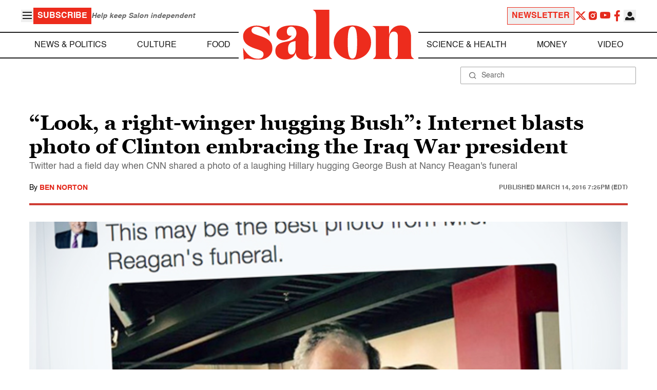

--- FILE ---
content_type: application/javascript; charset=utf-8
request_url: https://fundingchoicesmessages.google.com/f/AGSKWxX4xHZ_pbry2UW1nd91dro_C9MjkjnZvs33P9VSos_jc3-MB-Q9h6CWRJFUOUWNJFBFdQV32OnykDLgm20lm3TkeCvE7tA2W4H8WU7mTNI51El-eQltiFYTzAEVe-8MhDRLtqRjxNAY_CerTBwCefT2XEZir0JB68OEmAR5hq_-pc5Vobxg8KQAdmsc/_/ad_squares./subAd._300x600./advanced-ads-/ysmwrapper.js
body_size: -1288
content:
window['0eb9510e-e67c-4602-8eed-cdd1c7ebe471'] = true;